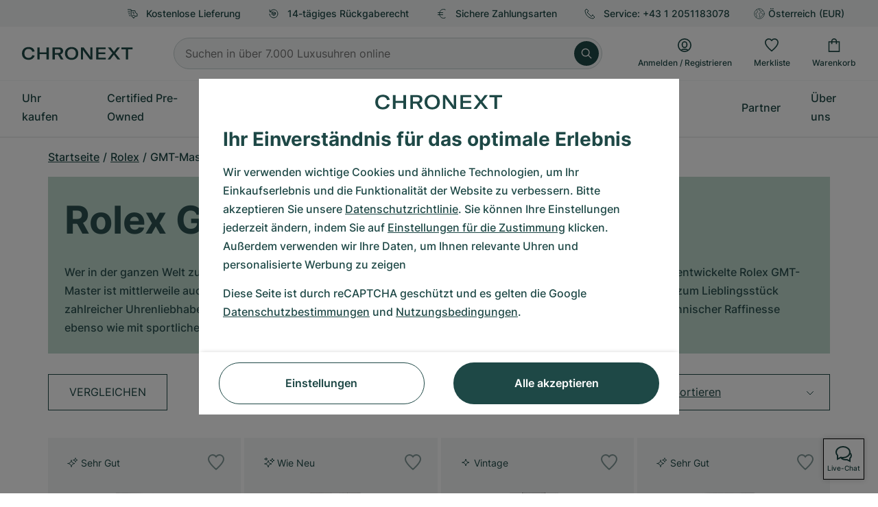

--- FILE ---
content_type: text/html; charset=utf-8
request_url: https://www.google.com/recaptcha/api2/anchor?ar=1&k=6Ld7pQIlAAAAAAC_QqVmqVPfQV13lTFJDRNVx4Ng&co=aHR0cHM6Ly93d3cuY2hyb25leHQuYXQ6NDQz&hl=de&v=N67nZn4AqZkNcbeMu4prBgzg&size=invisible&anchor-ms=20000&execute-ms=30000&cb=k0xtlsmklrqa
body_size: 48901
content:
<!DOCTYPE HTML><html dir="ltr" lang="de"><head><meta http-equiv="Content-Type" content="text/html; charset=UTF-8">
<meta http-equiv="X-UA-Compatible" content="IE=edge">
<title>reCAPTCHA</title>
<style type="text/css">
/* cyrillic-ext */
@font-face {
  font-family: 'Roboto';
  font-style: normal;
  font-weight: 400;
  font-stretch: 100%;
  src: url(//fonts.gstatic.com/s/roboto/v48/KFO7CnqEu92Fr1ME7kSn66aGLdTylUAMa3GUBHMdazTgWw.woff2) format('woff2');
  unicode-range: U+0460-052F, U+1C80-1C8A, U+20B4, U+2DE0-2DFF, U+A640-A69F, U+FE2E-FE2F;
}
/* cyrillic */
@font-face {
  font-family: 'Roboto';
  font-style: normal;
  font-weight: 400;
  font-stretch: 100%;
  src: url(//fonts.gstatic.com/s/roboto/v48/KFO7CnqEu92Fr1ME7kSn66aGLdTylUAMa3iUBHMdazTgWw.woff2) format('woff2');
  unicode-range: U+0301, U+0400-045F, U+0490-0491, U+04B0-04B1, U+2116;
}
/* greek-ext */
@font-face {
  font-family: 'Roboto';
  font-style: normal;
  font-weight: 400;
  font-stretch: 100%;
  src: url(//fonts.gstatic.com/s/roboto/v48/KFO7CnqEu92Fr1ME7kSn66aGLdTylUAMa3CUBHMdazTgWw.woff2) format('woff2');
  unicode-range: U+1F00-1FFF;
}
/* greek */
@font-face {
  font-family: 'Roboto';
  font-style: normal;
  font-weight: 400;
  font-stretch: 100%;
  src: url(//fonts.gstatic.com/s/roboto/v48/KFO7CnqEu92Fr1ME7kSn66aGLdTylUAMa3-UBHMdazTgWw.woff2) format('woff2');
  unicode-range: U+0370-0377, U+037A-037F, U+0384-038A, U+038C, U+038E-03A1, U+03A3-03FF;
}
/* math */
@font-face {
  font-family: 'Roboto';
  font-style: normal;
  font-weight: 400;
  font-stretch: 100%;
  src: url(//fonts.gstatic.com/s/roboto/v48/KFO7CnqEu92Fr1ME7kSn66aGLdTylUAMawCUBHMdazTgWw.woff2) format('woff2');
  unicode-range: U+0302-0303, U+0305, U+0307-0308, U+0310, U+0312, U+0315, U+031A, U+0326-0327, U+032C, U+032F-0330, U+0332-0333, U+0338, U+033A, U+0346, U+034D, U+0391-03A1, U+03A3-03A9, U+03B1-03C9, U+03D1, U+03D5-03D6, U+03F0-03F1, U+03F4-03F5, U+2016-2017, U+2034-2038, U+203C, U+2040, U+2043, U+2047, U+2050, U+2057, U+205F, U+2070-2071, U+2074-208E, U+2090-209C, U+20D0-20DC, U+20E1, U+20E5-20EF, U+2100-2112, U+2114-2115, U+2117-2121, U+2123-214F, U+2190, U+2192, U+2194-21AE, U+21B0-21E5, U+21F1-21F2, U+21F4-2211, U+2213-2214, U+2216-22FF, U+2308-230B, U+2310, U+2319, U+231C-2321, U+2336-237A, U+237C, U+2395, U+239B-23B7, U+23D0, U+23DC-23E1, U+2474-2475, U+25AF, U+25B3, U+25B7, U+25BD, U+25C1, U+25CA, U+25CC, U+25FB, U+266D-266F, U+27C0-27FF, U+2900-2AFF, U+2B0E-2B11, U+2B30-2B4C, U+2BFE, U+3030, U+FF5B, U+FF5D, U+1D400-1D7FF, U+1EE00-1EEFF;
}
/* symbols */
@font-face {
  font-family: 'Roboto';
  font-style: normal;
  font-weight: 400;
  font-stretch: 100%;
  src: url(//fonts.gstatic.com/s/roboto/v48/KFO7CnqEu92Fr1ME7kSn66aGLdTylUAMaxKUBHMdazTgWw.woff2) format('woff2');
  unicode-range: U+0001-000C, U+000E-001F, U+007F-009F, U+20DD-20E0, U+20E2-20E4, U+2150-218F, U+2190, U+2192, U+2194-2199, U+21AF, U+21E6-21F0, U+21F3, U+2218-2219, U+2299, U+22C4-22C6, U+2300-243F, U+2440-244A, U+2460-24FF, U+25A0-27BF, U+2800-28FF, U+2921-2922, U+2981, U+29BF, U+29EB, U+2B00-2BFF, U+4DC0-4DFF, U+FFF9-FFFB, U+10140-1018E, U+10190-1019C, U+101A0, U+101D0-101FD, U+102E0-102FB, U+10E60-10E7E, U+1D2C0-1D2D3, U+1D2E0-1D37F, U+1F000-1F0FF, U+1F100-1F1AD, U+1F1E6-1F1FF, U+1F30D-1F30F, U+1F315, U+1F31C, U+1F31E, U+1F320-1F32C, U+1F336, U+1F378, U+1F37D, U+1F382, U+1F393-1F39F, U+1F3A7-1F3A8, U+1F3AC-1F3AF, U+1F3C2, U+1F3C4-1F3C6, U+1F3CA-1F3CE, U+1F3D4-1F3E0, U+1F3ED, U+1F3F1-1F3F3, U+1F3F5-1F3F7, U+1F408, U+1F415, U+1F41F, U+1F426, U+1F43F, U+1F441-1F442, U+1F444, U+1F446-1F449, U+1F44C-1F44E, U+1F453, U+1F46A, U+1F47D, U+1F4A3, U+1F4B0, U+1F4B3, U+1F4B9, U+1F4BB, U+1F4BF, U+1F4C8-1F4CB, U+1F4D6, U+1F4DA, U+1F4DF, U+1F4E3-1F4E6, U+1F4EA-1F4ED, U+1F4F7, U+1F4F9-1F4FB, U+1F4FD-1F4FE, U+1F503, U+1F507-1F50B, U+1F50D, U+1F512-1F513, U+1F53E-1F54A, U+1F54F-1F5FA, U+1F610, U+1F650-1F67F, U+1F687, U+1F68D, U+1F691, U+1F694, U+1F698, U+1F6AD, U+1F6B2, U+1F6B9-1F6BA, U+1F6BC, U+1F6C6-1F6CF, U+1F6D3-1F6D7, U+1F6E0-1F6EA, U+1F6F0-1F6F3, U+1F6F7-1F6FC, U+1F700-1F7FF, U+1F800-1F80B, U+1F810-1F847, U+1F850-1F859, U+1F860-1F887, U+1F890-1F8AD, U+1F8B0-1F8BB, U+1F8C0-1F8C1, U+1F900-1F90B, U+1F93B, U+1F946, U+1F984, U+1F996, U+1F9E9, U+1FA00-1FA6F, U+1FA70-1FA7C, U+1FA80-1FA89, U+1FA8F-1FAC6, U+1FACE-1FADC, U+1FADF-1FAE9, U+1FAF0-1FAF8, U+1FB00-1FBFF;
}
/* vietnamese */
@font-face {
  font-family: 'Roboto';
  font-style: normal;
  font-weight: 400;
  font-stretch: 100%;
  src: url(//fonts.gstatic.com/s/roboto/v48/KFO7CnqEu92Fr1ME7kSn66aGLdTylUAMa3OUBHMdazTgWw.woff2) format('woff2');
  unicode-range: U+0102-0103, U+0110-0111, U+0128-0129, U+0168-0169, U+01A0-01A1, U+01AF-01B0, U+0300-0301, U+0303-0304, U+0308-0309, U+0323, U+0329, U+1EA0-1EF9, U+20AB;
}
/* latin-ext */
@font-face {
  font-family: 'Roboto';
  font-style: normal;
  font-weight: 400;
  font-stretch: 100%;
  src: url(//fonts.gstatic.com/s/roboto/v48/KFO7CnqEu92Fr1ME7kSn66aGLdTylUAMa3KUBHMdazTgWw.woff2) format('woff2');
  unicode-range: U+0100-02BA, U+02BD-02C5, U+02C7-02CC, U+02CE-02D7, U+02DD-02FF, U+0304, U+0308, U+0329, U+1D00-1DBF, U+1E00-1E9F, U+1EF2-1EFF, U+2020, U+20A0-20AB, U+20AD-20C0, U+2113, U+2C60-2C7F, U+A720-A7FF;
}
/* latin */
@font-face {
  font-family: 'Roboto';
  font-style: normal;
  font-weight: 400;
  font-stretch: 100%;
  src: url(//fonts.gstatic.com/s/roboto/v48/KFO7CnqEu92Fr1ME7kSn66aGLdTylUAMa3yUBHMdazQ.woff2) format('woff2');
  unicode-range: U+0000-00FF, U+0131, U+0152-0153, U+02BB-02BC, U+02C6, U+02DA, U+02DC, U+0304, U+0308, U+0329, U+2000-206F, U+20AC, U+2122, U+2191, U+2193, U+2212, U+2215, U+FEFF, U+FFFD;
}
/* cyrillic-ext */
@font-face {
  font-family: 'Roboto';
  font-style: normal;
  font-weight: 500;
  font-stretch: 100%;
  src: url(//fonts.gstatic.com/s/roboto/v48/KFO7CnqEu92Fr1ME7kSn66aGLdTylUAMa3GUBHMdazTgWw.woff2) format('woff2');
  unicode-range: U+0460-052F, U+1C80-1C8A, U+20B4, U+2DE0-2DFF, U+A640-A69F, U+FE2E-FE2F;
}
/* cyrillic */
@font-face {
  font-family: 'Roboto';
  font-style: normal;
  font-weight: 500;
  font-stretch: 100%;
  src: url(//fonts.gstatic.com/s/roboto/v48/KFO7CnqEu92Fr1ME7kSn66aGLdTylUAMa3iUBHMdazTgWw.woff2) format('woff2');
  unicode-range: U+0301, U+0400-045F, U+0490-0491, U+04B0-04B1, U+2116;
}
/* greek-ext */
@font-face {
  font-family: 'Roboto';
  font-style: normal;
  font-weight: 500;
  font-stretch: 100%;
  src: url(//fonts.gstatic.com/s/roboto/v48/KFO7CnqEu92Fr1ME7kSn66aGLdTylUAMa3CUBHMdazTgWw.woff2) format('woff2');
  unicode-range: U+1F00-1FFF;
}
/* greek */
@font-face {
  font-family: 'Roboto';
  font-style: normal;
  font-weight: 500;
  font-stretch: 100%;
  src: url(//fonts.gstatic.com/s/roboto/v48/KFO7CnqEu92Fr1ME7kSn66aGLdTylUAMa3-UBHMdazTgWw.woff2) format('woff2');
  unicode-range: U+0370-0377, U+037A-037F, U+0384-038A, U+038C, U+038E-03A1, U+03A3-03FF;
}
/* math */
@font-face {
  font-family: 'Roboto';
  font-style: normal;
  font-weight: 500;
  font-stretch: 100%;
  src: url(//fonts.gstatic.com/s/roboto/v48/KFO7CnqEu92Fr1ME7kSn66aGLdTylUAMawCUBHMdazTgWw.woff2) format('woff2');
  unicode-range: U+0302-0303, U+0305, U+0307-0308, U+0310, U+0312, U+0315, U+031A, U+0326-0327, U+032C, U+032F-0330, U+0332-0333, U+0338, U+033A, U+0346, U+034D, U+0391-03A1, U+03A3-03A9, U+03B1-03C9, U+03D1, U+03D5-03D6, U+03F0-03F1, U+03F4-03F5, U+2016-2017, U+2034-2038, U+203C, U+2040, U+2043, U+2047, U+2050, U+2057, U+205F, U+2070-2071, U+2074-208E, U+2090-209C, U+20D0-20DC, U+20E1, U+20E5-20EF, U+2100-2112, U+2114-2115, U+2117-2121, U+2123-214F, U+2190, U+2192, U+2194-21AE, U+21B0-21E5, U+21F1-21F2, U+21F4-2211, U+2213-2214, U+2216-22FF, U+2308-230B, U+2310, U+2319, U+231C-2321, U+2336-237A, U+237C, U+2395, U+239B-23B7, U+23D0, U+23DC-23E1, U+2474-2475, U+25AF, U+25B3, U+25B7, U+25BD, U+25C1, U+25CA, U+25CC, U+25FB, U+266D-266F, U+27C0-27FF, U+2900-2AFF, U+2B0E-2B11, U+2B30-2B4C, U+2BFE, U+3030, U+FF5B, U+FF5D, U+1D400-1D7FF, U+1EE00-1EEFF;
}
/* symbols */
@font-face {
  font-family: 'Roboto';
  font-style: normal;
  font-weight: 500;
  font-stretch: 100%;
  src: url(//fonts.gstatic.com/s/roboto/v48/KFO7CnqEu92Fr1ME7kSn66aGLdTylUAMaxKUBHMdazTgWw.woff2) format('woff2');
  unicode-range: U+0001-000C, U+000E-001F, U+007F-009F, U+20DD-20E0, U+20E2-20E4, U+2150-218F, U+2190, U+2192, U+2194-2199, U+21AF, U+21E6-21F0, U+21F3, U+2218-2219, U+2299, U+22C4-22C6, U+2300-243F, U+2440-244A, U+2460-24FF, U+25A0-27BF, U+2800-28FF, U+2921-2922, U+2981, U+29BF, U+29EB, U+2B00-2BFF, U+4DC0-4DFF, U+FFF9-FFFB, U+10140-1018E, U+10190-1019C, U+101A0, U+101D0-101FD, U+102E0-102FB, U+10E60-10E7E, U+1D2C0-1D2D3, U+1D2E0-1D37F, U+1F000-1F0FF, U+1F100-1F1AD, U+1F1E6-1F1FF, U+1F30D-1F30F, U+1F315, U+1F31C, U+1F31E, U+1F320-1F32C, U+1F336, U+1F378, U+1F37D, U+1F382, U+1F393-1F39F, U+1F3A7-1F3A8, U+1F3AC-1F3AF, U+1F3C2, U+1F3C4-1F3C6, U+1F3CA-1F3CE, U+1F3D4-1F3E0, U+1F3ED, U+1F3F1-1F3F3, U+1F3F5-1F3F7, U+1F408, U+1F415, U+1F41F, U+1F426, U+1F43F, U+1F441-1F442, U+1F444, U+1F446-1F449, U+1F44C-1F44E, U+1F453, U+1F46A, U+1F47D, U+1F4A3, U+1F4B0, U+1F4B3, U+1F4B9, U+1F4BB, U+1F4BF, U+1F4C8-1F4CB, U+1F4D6, U+1F4DA, U+1F4DF, U+1F4E3-1F4E6, U+1F4EA-1F4ED, U+1F4F7, U+1F4F9-1F4FB, U+1F4FD-1F4FE, U+1F503, U+1F507-1F50B, U+1F50D, U+1F512-1F513, U+1F53E-1F54A, U+1F54F-1F5FA, U+1F610, U+1F650-1F67F, U+1F687, U+1F68D, U+1F691, U+1F694, U+1F698, U+1F6AD, U+1F6B2, U+1F6B9-1F6BA, U+1F6BC, U+1F6C6-1F6CF, U+1F6D3-1F6D7, U+1F6E0-1F6EA, U+1F6F0-1F6F3, U+1F6F7-1F6FC, U+1F700-1F7FF, U+1F800-1F80B, U+1F810-1F847, U+1F850-1F859, U+1F860-1F887, U+1F890-1F8AD, U+1F8B0-1F8BB, U+1F8C0-1F8C1, U+1F900-1F90B, U+1F93B, U+1F946, U+1F984, U+1F996, U+1F9E9, U+1FA00-1FA6F, U+1FA70-1FA7C, U+1FA80-1FA89, U+1FA8F-1FAC6, U+1FACE-1FADC, U+1FADF-1FAE9, U+1FAF0-1FAF8, U+1FB00-1FBFF;
}
/* vietnamese */
@font-face {
  font-family: 'Roboto';
  font-style: normal;
  font-weight: 500;
  font-stretch: 100%;
  src: url(//fonts.gstatic.com/s/roboto/v48/KFO7CnqEu92Fr1ME7kSn66aGLdTylUAMa3OUBHMdazTgWw.woff2) format('woff2');
  unicode-range: U+0102-0103, U+0110-0111, U+0128-0129, U+0168-0169, U+01A0-01A1, U+01AF-01B0, U+0300-0301, U+0303-0304, U+0308-0309, U+0323, U+0329, U+1EA0-1EF9, U+20AB;
}
/* latin-ext */
@font-face {
  font-family: 'Roboto';
  font-style: normal;
  font-weight: 500;
  font-stretch: 100%;
  src: url(//fonts.gstatic.com/s/roboto/v48/KFO7CnqEu92Fr1ME7kSn66aGLdTylUAMa3KUBHMdazTgWw.woff2) format('woff2');
  unicode-range: U+0100-02BA, U+02BD-02C5, U+02C7-02CC, U+02CE-02D7, U+02DD-02FF, U+0304, U+0308, U+0329, U+1D00-1DBF, U+1E00-1E9F, U+1EF2-1EFF, U+2020, U+20A0-20AB, U+20AD-20C0, U+2113, U+2C60-2C7F, U+A720-A7FF;
}
/* latin */
@font-face {
  font-family: 'Roboto';
  font-style: normal;
  font-weight: 500;
  font-stretch: 100%;
  src: url(//fonts.gstatic.com/s/roboto/v48/KFO7CnqEu92Fr1ME7kSn66aGLdTylUAMa3yUBHMdazQ.woff2) format('woff2');
  unicode-range: U+0000-00FF, U+0131, U+0152-0153, U+02BB-02BC, U+02C6, U+02DA, U+02DC, U+0304, U+0308, U+0329, U+2000-206F, U+20AC, U+2122, U+2191, U+2193, U+2212, U+2215, U+FEFF, U+FFFD;
}
/* cyrillic-ext */
@font-face {
  font-family: 'Roboto';
  font-style: normal;
  font-weight: 900;
  font-stretch: 100%;
  src: url(//fonts.gstatic.com/s/roboto/v48/KFO7CnqEu92Fr1ME7kSn66aGLdTylUAMa3GUBHMdazTgWw.woff2) format('woff2');
  unicode-range: U+0460-052F, U+1C80-1C8A, U+20B4, U+2DE0-2DFF, U+A640-A69F, U+FE2E-FE2F;
}
/* cyrillic */
@font-face {
  font-family: 'Roboto';
  font-style: normal;
  font-weight: 900;
  font-stretch: 100%;
  src: url(//fonts.gstatic.com/s/roboto/v48/KFO7CnqEu92Fr1ME7kSn66aGLdTylUAMa3iUBHMdazTgWw.woff2) format('woff2');
  unicode-range: U+0301, U+0400-045F, U+0490-0491, U+04B0-04B1, U+2116;
}
/* greek-ext */
@font-face {
  font-family: 'Roboto';
  font-style: normal;
  font-weight: 900;
  font-stretch: 100%;
  src: url(//fonts.gstatic.com/s/roboto/v48/KFO7CnqEu92Fr1ME7kSn66aGLdTylUAMa3CUBHMdazTgWw.woff2) format('woff2');
  unicode-range: U+1F00-1FFF;
}
/* greek */
@font-face {
  font-family: 'Roboto';
  font-style: normal;
  font-weight: 900;
  font-stretch: 100%;
  src: url(//fonts.gstatic.com/s/roboto/v48/KFO7CnqEu92Fr1ME7kSn66aGLdTylUAMa3-UBHMdazTgWw.woff2) format('woff2');
  unicode-range: U+0370-0377, U+037A-037F, U+0384-038A, U+038C, U+038E-03A1, U+03A3-03FF;
}
/* math */
@font-face {
  font-family: 'Roboto';
  font-style: normal;
  font-weight: 900;
  font-stretch: 100%;
  src: url(//fonts.gstatic.com/s/roboto/v48/KFO7CnqEu92Fr1ME7kSn66aGLdTylUAMawCUBHMdazTgWw.woff2) format('woff2');
  unicode-range: U+0302-0303, U+0305, U+0307-0308, U+0310, U+0312, U+0315, U+031A, U+0326-0327, U+032C, U+032F-0330, U+0332-0333, U+0338, U+033A, U+0346, U+034D, U+0391-03A1, U+03A3-03A9, U+03B1-03C9, U+03D1, U+03D5-03D6, U+03F0-03F1, U+03F4-03F5, U+2016-2017, U+2034-2038, U+203C, U+2040, U+2043, U+2047, U+2050, U+2057, U+205F, U+2070-2071, U+2074-208E, U+2090-209C, U+20D0-20DC, U+20E1, U+20E5-20EF, U+2100-2112, U+2114-2115, U+2117-2121, U+2123-214F, U+2190, U+2192, U+2194-21AE, U+21B0-21E5, U+21F1-21F2, U+21F4-2211, U+2213-2214, U+2216-22FF, U+2308-230B, U+2310, U+2319, U+231C-2321, U+2336-237A, U+237C, U+2395, U+239B-23B7, U+23D0, U+23DC-23E1, U+2474-2475, U+25AF, U+25B3, U+25B7, U+25BD, U+25C1, U+25CA, U+25CC, U+25FB, U+266D-266F, U+27C0-27FF, U+2900-2AFF, U+2B0E-2B11, U+2B30-2B4C, U+2BFE, U+3030, U+FF5B, U+FF5D, U+1D400-1D7FF, U+1EE00-1EEFF;
}
/* symbols */
@font-face {
  font-family: 'Roboto';
  font-style: normal;
  font-weight: 900;
  font-stretch: 100%;
  src: url(//fonts.gstatic.com/s/roboto/v48/KFO7CnqEu92Fr1ME7kSn66aGLdTylUAMaxKUBHMdazTgWw.woff2) format('woff2');
  unicode-range: U+0001-000C, U+000E-001F, U+007F-009F, U+20DD-20E0, U+20E2-20E4, U+2150-218F, U+2190, U+2192, U+2194-2199, U+21AF, U+21E6-21F0, U+21F3, U+2218-2219, U+2299, U+22C4-22C6, U+2300-243F, U+2440-244A, U+2460-24FF, U+25A0-27BF, U+2800-28FF, U+2921-2922, U+2981, U+29BF, U+29EB, U+2B00-2BFF, U+4DC0-4DFF, U+FFF9-FFFB, U+10140-1018E, U+10190-1019C, U+101A0, U+101D0-101FD, U+102E0-102FB, U+10E60-10E7E, U+1D2C0-1D2D3, U+1D2E0-1D37F, U+1F000-1F0FF, U+1F100-1F1AD, U+1F1E6-1F1FF, U+1F30D-1F30F, U+1F315, U+1F31C, U+1F31E, U+1F320-1F32C, U+1F336, U+1F378, U+1F37D, U+1F382, U+1F393-1F39F, U+1F3A7-1F3A8, U+1F3AC-1F3AF, U+1F3C2, U+1F3C4-1F3C6, U+1F3CA-1F3CE, U+1F3D4-1F3E0, U+1F3ED, U+1F3F1-1F3F3, U+1F3F5-1F3F7, U+1F408, U+1F415, U+1F41F, U+1F426, U+1F43F, U+1F441-1F442, U+1F444, U+1F446-1F449, U+1F44C-1F44E, U+1F453, U+1F46A, U+1F47D, U+1F4A3, U+1F4B0, U+1F4B3, U+1F4B9, U+1F4BB, U+1F4BF, U+1F4C8-1F4CB, U+1F4D6, U+1F4DA, U+1F4DF, U+1F4E3-1F4E6, U+1F4EA-1F4ED, U+1F4F7, U+1F4F9-1F4FB, U+1F4FD-1F4FE, U+1F503, U+1F507-1F50B, U+1F50D, U+1F512-1F513, U+1F53E-1F54A, U+1F54F-1F5FA, U+1F610, U+1F650-1F67F, U+1F687, U+1F68D, U+1F691, U+1F694, U+1F698, U+1F6AD, U+1F6B2, U+1F6B9-1F6BA, U+1F6BC, U+1F6C6-1F6CF, U+1F6D3-1F6D7, U+1F6E0-1F6EA, U+1F6F0-1F6F3, U+1F6F7-1F6FC, U+1F700-1F7FF, U+1F800-1F80B, U+1F810-1F847, U+1F850-1F859, U+1F860-1F887, U+1F890-1F8AD, U+1F8B0-1F8BB, U+1F8C0-1F8C1, U+1F900-1F90B, U+1F93B, U+1F946, U+1F984, U+1F996, U+1F9E9, U+1FA00-1FA6F, U+1FA70-1FA7C, U+1FA80-1FA89, U+1FA8F-1FAC6, U+1FACE-1FADC, U+1FADF-1FAE9, U+1FAF0-1FAF8, U+1FB00-1FBFF;
}
/* vietnamese */
@font-face {
  font-family: 'Roboto';
  font-style: normal;
  font-weight: 900;
  font-stretch: 100%;
  src: url(//fonts.gstatic.com/s/roboto/v48/KFO7CnqEu92Fr1ME7kSn66aGLdTylUAMa3OUBHMdazTgWw.woff2) format('woff2');
  unicode-range: U+0102-0103, U+0110-0111, U+0128-0129, U+0168-0169, U+01A0-01A1, U+01AF-01B0, U+0300-0301, U+0303-0304, U+0308-0309, U+0323, U+0329, U+1EA0-1EF9, U+20AB;
}
/* latin-ext */
@font-face {
  font-family: 'Roboto';
  font-style: normal;
  font-weight: 900;
  font-stretch: 100%;
  src: url(//fonts.gstatic.com/s/roboto/v48/KFO7CnqEu92Fr1ME7kSn66aGLdTylUAMa3KUBHMdazTgWw.woff2) format('woff2');
  unicode-range: U+0100-02BA, U+02BD-02C5, U+02C7-02CC, U+02CE-02D7, U+02DD-02FF, U+0304, U+0308, U+0329, U+1D00-1DBF, U+1E00-1E9F, U+1EF2-1EFF, U+2020, U+20A0-20AB, U+20AD-20C0, U+2113, U+2C60-2C7F, U+A720-A7FF;
}
/* latin */
@font-face {
  font-family: 'Roboto';
  font-style: normal;
  font-weight: 900;
  font-stretch: 100%;
  src: url(//fonts.gstatic.com/s/roboto/v48/KFO7CnqEu92Fr1ME7kSn66aGLdTylUAMa3yUBHMdazQ.woff2) format('woff2');
  unicode-range: U+0000-00FF, U+0131, U+0152-0153, U+02BB-02BC, U+02C6, U+02DA, U+02DC, U+0304, U+0308, U+0329, U+2000-206F, U+20AC, U+2122, U+2191, U+2193, U+2212, U+2215, U+FEFF, U+FFFD;
}

</style>
<link rel="stylesheet" type="text/css" href="https://www.gstatic.com/recaptcha/releases/N67nZn4AqZkNcbeMu4prBgzg/styles__ltr.css">
<script nonce="tH__DkMYqSach3a7q6WCiA" type="text/javascript">window['__recaptcha_api'] = 'https://www.google.com/recaptcha/api2/';</script>
<script type="text/javascript" src="https://www.gstatic.com/recaptcha/releases/N67nZn4AqZkNcbeMu4prBgzg/recaptcha__de.js" nonce="tH__DkMYqSach3a7q6WCiA">
      
    </script></head>
<body><div id="rc-anchor-alert" class="rc-anchor-alert"></div>
<input type="hidden" id="recaptcha-token" value="[base64]">
<script type="text/javascript" nonce="tH__DkMYqSach3a7q6WCiA">
      recaptcha.anchor.Main.init("[\x22ainput\x22,[\x22bgdata\x22,\x22\x22,\[base64]/[base64]/MjU1Ong/[base64]/[base64]/[base64]/[base64]/[base64]/[base64]/[base64]/[base64]/[base64]/[base64]/[base64]/[base64]/[base64]/[base64]/[base64]\\u003d\x22,\[base64]\\u003d\x22,\[base64]/[base64]/DsyTDicKnw4kUwq1+PsO3JMOHT0fDiMKBwrjDlGAISg4Uw5MTeMKcw5HCg8OSUU5cw6Jmc8O5WW7DpcK/wrBHAMOAWnDCnMK3L8KxNnIJZ8KNNgcyKigZwqHDq8O7HcO+wrp/Ti7Cv0LCsMKSRyU0wqg/J8OQAwvDjMKafxlkw6LDtMODBWdbLcKQwrZ+JCxWL8KvQXrCjFrDtx5XCmPDigwRw6dZwolpDzYmXHDDpsOXwqZsQsOOOyFjAcKaXEhpw7MuwrPDpjp6cEDDlibDq8KoGsKNwpPChUZLTcOpwoh3WsKrGgPDsV5NG0IgKnrChMOtw4DDnMKuwr/DocOsccKxUG8xw5LDhU5hwrppZMKVTm3CpsKcwrrCv8O5w6TDmcOjCcK/KsOSw6PCsQHClMK9w595e29EwqjCkMOvWMO/YsKxNMKZwqUaOGsYZippSGHDliTCgnDCjcKuw6nCrEPDt8OXZ8KhUsOcExwuwrs3NHo5wqs4wpvClMOdwrJYRHnDk8OMwrDCt2/[base64]/wqDChcKlBcK/[base64]/PljCuGceA8OTOnfDiMOmXcKpRhs5c1DCr8OkWH5iwqzCtxHClMOgfh7DrcKeUmtqw5QDwqAYw75Xw7xqTsOPEkDDiMKAZMODLkhKwpDDjyrCgcOjw4tCw40EZMOSwrBIw6EUwobDp8OpwrMeTGBvw5XDjsK7WMK/ZRTDmBN5wrjCpcKIwrUCSC4nw4bDqsOSXRZAwoXDocK4QcOYw7rDl1lYakDDucOxdcKow4HDmAHChMOdwprCtsOJFxggNcKawpEEw5nCvcKgwo3DuD3DvsKSwpgJWMOmw7BQPsKRwrtkD8KEJ8K7w7RUGsKTFcOuwqDDjV8/w4F9wq8EwoA4MMO9w79iw6Y3w4tJwpXCosOjwpt0LXfDvcKXw4whWMKIw60/[base64]/DmcONM8KzGCUlK8OjbMKhHBHDuUDDqH53ScKrw5TDrcKjw4rDoh7DsMOWw7DDqmrCpip1w5IRw7sZwqViw5jDs8KGw6PDscOxwr8JbBh/ClDCssOIwqojacKnZU0yw5cNw5LDvcKrwqM8w5t2wqbCoMOHw7DCucOfw7MdLH/DtmjChUBrw5IFwr9qwpfCnhsHwo0tFMKpDMO8wrzCqFBjWsOgEMOWwoFGw65Rw7g2w4TCoUUOwoFEHBp5BcOEZMOgwoPDiTo6XsOdHk9wOWh9TR5/w47DoMK1wrNyw6NQDhEAWMKnw4NPw7UOwqDCoANVw5jDsWcBwobCgGsqGRNrfUBlSgJkw4cwb8KJScKEMTDDjwLDgsKKwqA+dB/Dokdrwq/CrMKtwrLDlcKAwoLDv8ODw6Zdw7jCmSnDgMKucMOrwpBNw4lew6RILcOZT2/DqBF3w7LDscOITnvChxtZwrMfPsKkw5vDphTCh8K6QjzDiMKrW3HDoMOuZgrChx/DtGAjTsK9w6I9w5/Dsy3CrcKXw7zDu8KeNsO1wrZqwpjCsMOKwph6w4HCpsKrNsO7w7kURcOEUw5kw5HCs8KPwoIVMlXDpWjCqQEEVCBZw4PCtcOvwpjCvsKcBcKQw7/DqlVlLcKEwrpMwrrCrMKMIznCvsKBw5bCrwtfwrTCtEduw5wweMKnwrsrW8KZE8KkDsOpf8ORw4nDiUTDr8ODaDMWPFrCrcKedsKsTUgnGUMHwpNww7UyL8Ovw5EPahRgNMOJQMONw6jDlRjCkcKDw7/Cv1jDomjDpcOMG8OSwoQQf8KAZsKcUTzDs8Ohwp/Do2l7wqLDlcKHWiXDmMK4wpDCvRrDu8Ktb01iwpBcGMOYw5Ixw4XDg2XDoTciIcO6wqUtJsK1am7CqQhhw4LCi8OWPcKFwoHCoHTDhMKsASjCs3rDt8OhAsKdRMKjwo/[base64]/Di3vCicO/UMOyF0PDisOYBcKxKcO4w7oqw59Ew4gsbE7CilXCqwjClsOLDk9yKSbCt2AHwrY4QhvCjsKnago0asKCw4g0wq7DikbDuMKbw6BMw5zDlsKuwqJjE8Ofwqlgw6vCp8OrcU/DjhnDkMOvw648VBPCjsOOOAzChMO+T8Kce3lJa8KmwrHDksK3EX3DlMOAwosIWFjCqMONDS7CvsKVWwPDo8K/wqZ0wpLDhkTDvxFzw405CcOKwqpnw6JEcMOuX0MObGw9UMODQF0fccO1w7IMVybDg0/CpQBbUDEvw4bCt8KoEMKUw75gPcKcwqktUA3ClFXCnltQwrBOw4nClRzCmcKRw4PDhAzDokDDqj5FI8OuL8KnwoknEmTDv8KuKcKFwr7CljYmwpLDosKPUxN8wpQZX8KJw6Vzw5vCpzzDqU3CnHnDqQ5iw4RnLErCsEzDrsOpw4hkcW/[base64]/[base64]/DjGXDlA3Cq8OKw7bCkTQEMcOtwrkjCsKOXSPCrUjCisKFwpYgwqjDuGjDucKKSGsQw53DmcOmYMKSEcOhwoXDtxTCnEYQe1/[base64]/[base64]/Q8Omwp3CsGZRw7jDuT/DjMKLMsKTw4RKGVEpAitDwp1Oa1HDo8KnJMK1b8OdQsO3wrrDicOtK15xIkLCkMOuVSzDmX/DnVMTw5paW8OVwpd3w6zCjXhXw6HDqcK4wqB3P8K0wqPDgHTCp8K+wqVXOA5WwrbCqcOmw6DDqR4Hf184D3zCt8KOwqfCjMOswr13wqEzwp/Co8Kaw6J0bhzCtFvDnUZpfW3DgcKdOsKcNUxaw4/DjgweaDDCtMKUwoMeJcOddRdjE05VwpRMwozCvsOEw4fDiAIEw5DDtcOSwpjClRAvYgFNwrbCj0l+wq8LPcKSccOAWR9Yw5LDoMO6DSpDSVvCrMKBWFPCg8KbTW41ZxNxw4JVcwbDm8K3UMKkwplVwp7DjsKneUTCjHFYVHBgLsKPwr/DtGbCmsKSw5kleWNWwq1RPcKQaMOJwqtvHnAVS8Kvwqc+WFciJynDmyHDu8OxEcOKw4Q+w5JNZ8OVwpoZB8OXwr4qOi/[base64]/Cv8KIwpvClMKfw6nDhMOOwr3CncKawqfCp8OVbsOuUQnDgk7CqsOAYMOEwrJedRNhSgnDphdhRk3DkW4Qw7sePnR3DsOewofCpMOvw63CvErDlyHCinN7H8OTeMOgw5piIEbDmUt9w4YpwqDDqBU3woDChS/DjiI8YzPDsw3DqDx1w5AVPsKqN8OUfmfDssKRw4LCuMOdwprCksOUKcK5OcO8w4dbwoPDtsOGwowawrXCtsKXCCTCoBYwwpbDtA/CtGXCp8KrwqduwpfCvGnCpB5FK8Kww5LCmMOQBwfCkcOFwp4pw7TCkjHCpcOQd8OVwojCmMKswr0NRsOWOsO0w4/[base64]/DrD49GWrCkcOSwo14GXocR8OJw6rCvsOjEFkVwozCs8O7w4zCqcKrwogTGMOxesOewo0Lw5TDhCZzVwZVA8ODYlHCqMOZXiZqwqnCtMKiw5dcAyHCrjrCo8OqP8K2bSbDjAxEw4dzCkHClMKJbsOIBh9fasOGT2ltwo1vw7zCjMOIEE/[base64]/DllfCnsKjJjI1w4cqPwzCtQAuwqDCmcONX8K+QcO3ccObw6PDisOvwpdHwoJ6UgHDnGlFTXxXw4RjVcK7wooJwqzDiBEyD8OoEi1sdcOZwrDDiCFvwpNWNg3DrjLCu1LCr2bDt8KWdsKjw7N9EiVyw7t7w65/wpROYGzCicOSbg7DrT5qTsK3w4HCoCR5ZizDvDrCvsORw7QbwqlfchZwJMK+wr5Fw6Iww4lbXz4wTsOFwrh/w6/DvcO2DcOefENXVcOsMD1NcnTDrcKLIcOXPcOJRMKiw4zClcOPw4w2w50gw6DCqm1eNW5XwofDtMKHwoxMw6EDUXsyw5XDmBrDkMOwOx3DnMOLw7fDpx7Cm3jChMKpKMO7GMOJZ8KswqZrwpJ/PHXCosOfUsOZESd0RMKdIcKrwr/Cs8Osw5wcQWHCg8OlwpM0XsKPw67DuU/DmhJ1wronw40kwrXCg2ZAw7rCr1vDn8OZTWsnGlEiw6PDqG82w55lOTk1QgZBwq9pw6TCoB/DuC7CilR7wqAPwqs5w6BzesKkaWnDh0fDmcKYwpJVCGtxwqLChhoAd8OOTMKICMO0FkABMsKQByhJwp4qwrZPe8KcwqPDnsKQHcKiw7XDul1cDH3Cp0XDr8KnQ2/[base64]/Dm2jCg8KTw4vDpsKTcsK3w7PDgTw9FMOLw418HFY5woXDhwjCpykbVB7ChAvCt3F/KsOJJ04ywrU3w7tdwovCoz3Dl0jCu8OEeV5iQsOdeCHDpkonBgxtworDjsOWdDVkcsO/HsKxw6Inw6TDkMOfw6BAHHEULXpNDsKORcKIQcOjLR/DlVbDqk/Cqxl+Hy89wp9cBnbDjGUJMsKhwp8MdMKKw65IwqlMw6LCkcKfwpLDmiPDr2/Cvykxw451wrjDhcOAw6jCvQErwojDnm/CucKOw4ovw4jCqhHCvksbY18LOAjDn8KawrROwr/DuTbDpsOIwpAywpDCicKxH8OEC8KmD2fClmw8wrTDsMKiwpPCmMOtPsOIezoBwqdjA0fDicO3wpFfw4PDhHzDt1XCl8OxVsK5w4Ynw7B4QGbChGrDqTBLXTLCsU/DuMK7PxrCgl5aw6bCm8OWw7bCumliw4ZpKFfDhQFbw4jDgcOnAsOvRBkLXmTCqR/CssO7woPDssO0w5fDmMOAwog+w4XCkcOhQDAFwpIew6TCmS/Dk8K5wpMhY8OVwr5rEMOrw5YLw4wLPQbDqMKSK8OCbMO2w6bDm8OVwqFwUkd6w63Dv3xiTWbCg8OfNQx0wq3DgcKiwo5BSsOyF0JHBMK5B8O8wqfCl8KyAMKWw5/Dp8KZR8K1EcOaagZYw6A0ZiUfRcKSPlt1VT/[base64]/[base64]/DgXPDqsOSQjrDhFXCr8OwfMK6w6ouI8KYD0bDssKmw7PDpEDDnEfDoUs6woTCrxjDs8O3RMKIYgNmQm/[base64]/Di8OxIxXCtcKzaS/Cn0XCgsOYwqvDo8KMwqzDmsKbTjHDlsOzYAkHfcOHwoTDuWM3aU9QYsKtEMOnMWfCrSfCvsOZRHnCnMKUHcO9XcKiwqJkG8OZf8KeJhVCSMK0w7VLX1HDrMOyUsOMMMO7SjbCh8Oww5vCo8O8dnvDpQFmw6QKw6/DtMKow6ZbwqZiw4PCq8ORw6IOw4oEw6I9w4DCvcKCwpvDvwTCr8OpASTCvWvCkBjCuT3CmMOdS8O9H8OKwpfDqMKwYwTCjcODw785TFzCisO6OMKaFcOEP8OxYFLCrT7DtgXDuzAcPEhFfGMmw7sKw4LCgTnDgsKtSW8DExrDs8K8w5YPw59/bwrCucOywp/[base64]/[base64]/w6vCuMOdwogxMsKHVRXCrcKuwoTDq3EjD8OBBHfDtyfCo8KvBEcwwoVYA8OVw4rCtldVVSx4wpLCjBLDgsKIw4jCoCrCn8ObIRDDpGEVw65Zw7zCjBTDq8OcwoTCncKTaVoKA8O/[base64]/KMK8w5PDqcK9P8Odw6w3YsOVworCmGLDjDBgHlJNCsOXw7QQw4RoRkkdw5PDtRLDjMOFIsOeQDbCkcKgw5k8w6I5Q8OkPlnDsFrCssOiwo9/RcK/SCcLw4bCqMOvw5tGw7jDpsKnUcOIKxVKwoFIL2sAwq1ZwrvCnCvDiCrCgcK2w7fDusK8VC3DgsK6fGNRw57CiBMhwocfbwNBw6TDnsOkwq7DvcKRcsKSwp7CgcOgGsOHacO3W8O/woUjV8ODDcKJN8OcNk3ClkrCpEbCsMKLPTTCgMKZVU7DucOZDsKQb8K8JsO5wrrDoDrDqMOywqU/PsKFfsO4N0U8eMOJw7nCnMK4w7g/wq3Drz/CvMODBXTDl8KAWQBpwqbDrcObw7k8wrjDgRXCgsOpw4l+wrfCi8K+GcKlw5kfaGAKG0DDg8KqGMKXwrvCj2/Ch8KkwqvCuMKlwpzDmzMAKCHDj1XCvG9bH05Rw7EecMKfSl8Pw7HDuw7DsmrDmMKJQsKVwpQGc8OnwpHChlrDrQYQw5bCnMOiYWMVw4/CtB40JMKxAE/DkMOiJsOAwpk3w5MLwoQqw7zDgxTCuMKRwr4Lw6vCicK/w6lVZDnChXnDucO2w4RXw5XCoGbCh8O1wq/Cpy51d8KUw5tbw7pJw7Z2Q0PCpGZ1cyLCt8OYwr3DuzZtwo45w74cwoPChcO/[base64]/w65Tw6R1w6x0w6bCs8KEAcO9wqPDrgtCw7xpwozCmiN3w4hYw4/DrsKqAQrDggZtCMKAwoV/w65KwrzDsFnDosKww5MUMHtUwpAFw75+wqkMAGU+woHCt8K3H8OXw6nCplAfwpkdczp0w6TCucKww48Vw5PDtR8Tw43Drg5cbMOFUMOyw4PCkmNswp3DsDkzDkbCuTdQwoNGw7TDtkx4wroIaT/DlcKpw5vDp1LDrsKcwoceRsOgaMKJSE49wqLCo3DCssKTVWNDeB8dXA7Cu1wob1oEw68ZSkE3QcKNw64NwrLCg8KPw77DoMOMXhExwrHDgcO9V2dgw7HDkXpMKsKVBn1iYBLDsMOaw5PCqsODUsOVBV8uwrp8UwDCmsOuB1XCjsO/Q8KobU7DjcKlEzEpAsOXWDLCvcOmbMK9wpzCphsNwo3Cnld4PsO/DMK+HB0dw6/Djhp3wqoANDYaCFQ0S8KCUEwVw4wzw4rCvy07ZxLCtWbCjcK1JwQGw5FCwpt9LsKxPHZnw5PDu8Kxw78aw7nDv1PDhsOVCDo4aTQ3wpAbesKmw4LDvhs/[base64]/DsMK/wqrDhsOqwrrDjVzDp8Knw4PCnUJcAnIgYBJWOMKGFUkQaydjBCvCpz/Drllxw4XDo1Q4GMOSw7wdw7rCgwDDninDhcK+wq5DARE0DsO4dwHDhMOxWQTDkMO1w6wTwrhxOsKrw7ZmQsKsbjhJasOwwrfDjmF4w5nCjTjDmU3CjGPCncO8wo5hw6fCjAXDo3dhw44jwo7DisOqwrAoRm7DicKYVxRyQ1NmwpxXJVLClcOjdMKfKCVowrF/w7tGJsKVR8O3w5XDksKkw4/[base64]/KcOgwpQvbcOIwos0TjV6wpsoRmtbwqsGD8OLwp/DsTzDq8K+wrvChzrCkwjCr8OsIcO+PMKmwpkewq8IH8OUwrMJR8KGwpAow4XDsxLDvHsqYRrDpToUBsKbwrfCjsOiXxjCpnNEwqkQwpQawqXClykoU1bDvcOWwoRdwr7DusKnw5ZvUklqwo/DpcOrwrDDsMKHwpYKR8KSw4zDjcKGZcOABMO2IyBXI8Okw47CowkbwojDnVgrw6hpw4/DoyFvbsKFW8KtQcOUR8Oow70aTcO+WS7Dl8OMEMK4w4slXEHDmsKew6/DuWPDgWsKXFlZNUh/wr7Dj0LDkxbDjMOxAUnDrRvDl2nCm1fCq8KrwroBw68FdkoowrTCnxUWw6HDqMO/wqDDol9uw6LDlXYIckRMw6xEScKqwr/CgDvDh1bDvsOaw7AmwqI0X8Kjw4XCjj9ww4BXJH02wphAASwHVWZYw4g1WcK8DsOaNDEkA8K1ShfDr0rChi/DvMKJwofCl8KgwoxmwpIdb8OVdcKvFQgqw4cOwotuchbDjsKhcXpHwpfDu1/CnhDCjk3CgB7DlsOXw6FRw7Jxw5pMMSrCpl3CmjzCpcOpKXg/[base64]/Du8KGO8K7wo3Dr8KaB8OKMFzDisOEwrYQwoDDoMKOwrrDqMKda8KTCEEVw4cKQcKoXMOXYSUVwpcyHwHDtGwyFVIowp/CmsOmwp9dwrLCiMOlVgbCghrCjsKwFMObw6TCjE3CmcOFH8KQHsOWHS9Jw6QpGcKbSsOAbMKTw7TDgD/Dh8K6w4gvfcOPOkzCohxbwoELS8OlKCBOa8OVwplheXbCnELDrFXCqAnCtUpBwpUyw57Dpj/CjD8two1Nw4TDsz/DosO3cnHCoE/[base64]/DtMOCwqVtJMOhPMKEw7g0wr7DkArDpMKww5vDqcO6JsKGXMOiHx00w6zCqCLDnQjDjWEjw6ZZw6fDjMOUw59CTMOLdcOvwrrDk8K4Y8OywrzCkmXDtn3ChwnDmFZZwpsESsKxw7Njb3Yqwr7Ds0NhXWHDmiDCtsOcSmVyw5/CjhjDlyMVw6UGwoLCj8OXw6d/[base64]/wr/[base64]/Dv0jDlMKowpjCgEnCrBlqGkEGwobDtmfCh3Rdb8O/wqwLOmfDnzgJTsKVw73DtGVZwofCqcOIXWTCsSjDl8OVVMOgOj7Dp8OfR28zYDdeLlR7w5DCpVfDmmxEw7zCi3HDnU5GXsKXwpzDtRzDl3UOw7DDi8OZMhfCm8Kic8OcflY0axXDkQ5Hw74JwrbDh1/[base64]/wq95wqvDssOWwprCtMKIwqwawo51w6jCicO0UmfCicOkO8OLwrtNbcKsVR0qw5h8w5/[base64]/[base64]/A20QDjRvw5LCtcOHwro/[base64]/DigPDsHknbwbDocKECMOjNsOsw5MDw54GVsOnN2dDwoPDo8OMwrHCicKGLUo3A8OmdcK/w6bDkMKTLsKtPcKIw5h4JMOITsKDWcOLHMOWWsO+wqzCtB5kwp1VbMKsX1kYBcKpwqnDoyDCngNNw7fCt3jCsMKhw7jClC7CkMOowq/[base64]/[base64]/Dq8OZQ8OHPsO8dlrCpMKHwq4Qw6xhwo5HUsOkwoxow6nCo8K8GsK2OnLCvMKtwqHDs8KbcMKZPsObw5wTwqUaVk44wp/Dl8OUwqfCmjLDtsOcw7x4wprDv27CghNiIsOKw7fDsz9SNnfCt3QMNcKUCsKlAcK5N1rDtTZJw6vCgcO6D2/[base64]/WnRcwprClsK7wofDhnAiwoUewpzClgjDkzx8LMKJw6bDlsKgw6x/LVzDvybDhsK7wpVUwqMdw4U3woFtwqs2JT7DoG8GXR8zbcKnTkDCj8OZP0PCiVU5AGRyw6AOwqXCrA84w68oOR7DqHZvw5bCniBKw7XDh1TDvCsbK8OQw6HDoSccwrvDr0J/w7BtA8Kxc8K3RcK6DMOdBcK9JT9Kw5xzw7vCkF0nGCZEwrvCrMK/OTtBwoDDhGofw6oKw5rCkDXCoiLCrlrDosOoVcKtw4BmwpMUwqgZPsO8wpbCtFVdb8OdbzjDoErDk8KgXB/DomRkSl9lfsKyKBkrw5Eqw7rDgi5Rw4PDkcKDw4fCogc2F8K6wrTDv8OTwpBFw7lYPUJ0MBPCtifCpBzDrV/Dr8K/D8O9w4zDqBbCqycbw5seWcKoAVzCrsKaw7/Ck8KXDMKOWh12wpp+woJ7w7hpwppeVMKDCV4PNjF9fcOQEH3CrcKew7dIwqrDighCw6x5wqMrwrdIWChrZkI7DcOsYAHCkF3DvcOMfV5ywonDj8OawpIrwpDClhIgZQlsw7nDj8KUDMOfDcKEw7JCRk/[base64]/[base64]/[base64]/DtU7CmF4iwozDs8Oww44kwrfCvMKnKcOAwrRDw6TCrcKhw6/DsMK3wpnDtEfCkSvDukhKNcK5KMOxXDB8woR5wodnwqrDh8ObA2LDqVFBMcKOFi/[base64]/Cl8KBwoPClz3Dli0fw64pLnPDkkNaw5rCtkPCnQjCj8OAwozDicKvD8KDwoJUwpYqVSF1WyxLw49Fw5PDtVTDgMO9wqrCvMKnwobDuMK4cFtyTj8HCUokX0nCg8OSwqUPw54IOMOibsKVw5LCk8OnRcOkwp/CpCorIcOgVDHChF8+wqTDuijCsEEVcMO2w5ciw47CoWVPHjPDrsKuw6M1D8K0w7rDksOeSsK9w6cffyrDrm3CnBIxw4zCqGIXRsKDPFbDjy19wqV1RMK1HsKAF8KPBRg8wqlsw5Fiw6Uiw4N4w5/DjFAKdWowGcKlw7JGbsOAwoLDv8OYLsKGw6jDh1tDD8OOa8KkXVzCiT9cwqgaw7HCl0h6YDlWw6LCl30GwrBREcOjd8O/[base64]/[base64]/[base64]/Clm7CkcOPw63CtcKgw4hMG8KFWsKTwqbDgTrCh8K2wqktMgoWfEjCr8K4aU4wJsOcVXbCtcO0wr/DqDk3w7jDqWPCuQbCsBhNLMKuwqnClXRtwrvCoCxZw4PCkW/[base64]/CssOseMOfCsOiSsOpc8O/wpFacsKndxkuworDtFzDncKGQ8Otw5Y2JsO7RsOFw4Rbw6gJwrTCgsKTeX7DpDrDjiMiwqrCrHnCm8OTS8OqwpA/bcKSBwRrw745esOOKGMcThhOw67CusO7wr/CgE1oZ8OBwqMWbmLDizIrVMO5IcKDwr5Qwpt9wrJEwqTDkMOIEsKoUcOiwqzDpWbCi18qw6LDu8KbK8O7FcKkd8OoEsOMbsKcbMOiDxdSR8ODLihrNHlswrd0BsKGw5HDvcOaw4HCmELDmG/DtsOTdcKuW1lSwogmMTpbEcKow4JWBcK5w5XDrsORFmR8U8KQwqvDoGk1wonDgx7DpgN5w7dHRnhtw5/DtEN5UlrCsDxJw6XChwDCrV1Qw7RKHsKKw7fDmyPCkMKyw5JTw6nCskdJwo0WdcOSVsKybMK8cGLDihl8CUM0GsKcLBIrw6nCvFzDg8Kdw7LCr8KGXEQ2wohewrpkJWUHw7XCnWvCksKNb0vCtG/Cnl7Ci8KdAU44FWtDwpbCnMO7LMKGwp7CksKJAsKJfsOYbwLCt8ODEnDCkcOtEypBw7M1Tg9nwqlWw5MfMsOwwoYLwpLClMOaw4MkEUnColVjCGjDt1vDpcKsw6HDk8OKDsOnwrXDtnZ8w51UZ8KZw4loYl/Ck8K1Y8KOwosMwpJcAVI6CMO5w5rDoMOoaMK4ecOcw4LCtwInw6zCoMK8FsKTLUvDumwRwrDDtsK4wrbDjMKZw6B7LMOGw4wDYcOkF0EUwpfDoTEMZ1Y4GhbDh03DnydIeB/CnsO4w6F0UsK1JRJrwpN2UMOOwophw6PCqgY0WMOPwrhXXMKhwqQvSUFXw59QwqwYwrLDmcKMw5HDiH9Sw6Etw6nDiC4bTMOfwoJeUMKbBFHCnh7DkVhSWMKQWVrCtVRwO8KZPcKZwofCgQHDvmEpwq4Mwq99w4ZGw73DpMOGw4/[base64]/DvsOQUMODwoTCscOfw7tseh7DqMOeSsObw5fCs8O1GsKKVjR5bVTDvcORP8OxCHgiw6lbw5/Crzc4w6XDg8Kywq4yw59zCURuXV9WwqcywqfDtGBoYcKrw7jDvjUjOF7DsD9QFMKuYsOWf2bDiMOZwoMxccKkJDN/w4Q4wpXDs8OeDyXDr2LDmsOJOUQPw6LCpcKEw43CjcOOwobCrjsWwrfCgl/CjcOmH157ciIHwoDCn8K3w7jCq8KbwpIXbTogdUUWw4DCk2HDtQnCoMO2w6jChcKwS3fCgW3ClMOKwp7Du8K4wp8jMTjCiRZJERvCtMOpOmvCgRLCr8KFwrXCsmsTcTpKw7rDrl3CugVML3cow4HDljl/VxhLKMKGcMOrIgHDtsKmQ8Orw4kBTGlEwpbCn8ODZcKVASUFOMOIw7PDgwbCkQk9wrDDncKLwozCksOIwpvCqcK/wrl9w5TCmcK4fsO+wq/DpFRlwoItDn/DpsONwq7DncK6WsKdeFzDu8KnWT3DiRnDhsKZw6doF8K4w7bCgWTCgcKvNh97F8OJZcOJwoLDpsKjwoovwrDDnEAKw53DoMKlw6pbCcOmCsKvYHbCrMOEKsKYwo8HZ28mHMKWw75jw6FMGsKnc8KEwqvCoFbClsKLO8OQUF/Dl8O4T8OvPsOiw7dwwpbDk8OEZx17MsKbMUIFw699wpdOVTtef8KnTEBeQMORZCvCpW/[base64]/[base64]/CkX3DhcKGworCo8KawqlPw7jCh8KadFzDu8KJcsOjwrl6wq0Bw6TCiV8iwqUfwobDnSBWwqrDnMKtwqEUG3HCq00Tw7fDkV/DqV7Dr8OaJMKPLcKhwp3CmMOZwo/CnMOYf8KSw5PDtcOsw6Jlw4JxUC4cV0EQUMOgWgfDhcO8WcKcw4YhByB3wo4NEMOQMcKsTcOww7EnwoFCOMOtwr5mP8Kbw6wkw4pzYsKnQsOXNMOWFEBcwoLCs3bDiMOGwrPCgcKgXcKtCEZDBHsaRXZzw7QmMH/Dq8O2wrUBAxkdw5ECMBvCs8OSw4nCqHDDvMOgYMOuMcKVwpA/[base64]/DgcOqV8Kbwo1uwrFZV0sywp/[base64]/[base64]/Dv8ONwppXw6BLXsOmc8Kdw6zDssK/ShPChMOaw6XCksONEADCkUjDpQFBwrkjwoDChcOhZWXDkD3CkcOFcTDDgsO1wq9aasODw4U5woUrFRU8XcONdnzCsMOjwr9Sw5/[base64]/[base64]/HHjDnsOuwrp5w79Hwr3DujPClcK/[base64]/DhsOpwq4ULsO4w6rCqDUIZsKGNH3Dpy7Cq8K4VTtPw7JAUVDDrh4owp/CqwvCj0EGw61xwrLCs0odMMK5RMKZw5Z0wp8GwoEawqPDucK2wrnCgBrDlcOfeinDisKRSMOsSBDDtj83w4gwH8K8wr3ChsOtw6I4wppswq8/exzDkHbCnC0Fw7fDqcOvL8K/FQIuw404wq3CpsOrwqXDgMKowr/[base64]/DpcKVYsKLwpF9wqVkwqHCgBU2w7rDgHzCg8Odw6p0awBTwozDjUVwwqF3RMOJw6PCtxdFw6DDnMKSDcKEBSDCkS/CsnRpwrpjwoIkCMOZRWlGwrvDk8O7woDDo8OiwqbDiMOGN8KOVsKDwp/Cn8KVw5zCrMKlL8KGwpMZwo41csOPw47DsMOQw63Dr8Ocw4PDqBY0wpnCknhQAxHCjCrCvilWwqbCrcOdGcOIw7/DpsOJw5QLcWXCkgHCncK2wrbCrx0PwqI7dMOzw7nCmsKIw6rCisKVCcOTBsK2w7zCiMOyw5PCpyDCrUo2w7nCiS3Cj1FFw5/[base64]/Y8KQwptvw79iQsKJKcKzwpYPw7DCmMOvJSQQHC3CvsOswqrCmcO4wpPCg8KHwrdgPkfDmMOPVsO2w4LCuAdaesKew6lPAmvCq8OcwqbDhiXCosKlMjPDo1bCqXZwXsO3BR7DlMO3w78XwojDpW4dUEsSFcKswp09ccKCw40CSn/Co8KjcmbDrMOGw655w57Dm8KTw5h5Sw95w5DCkjRdw4tHHQkUw53DpMKvw5DDtMKhwoQSwprChgIOwr3DlcK6TMO3w6RORMOaHDHDuX/DrMOtw57CikBvXcKow7EsGlAWXG/DgcKZY03ChsK1woNuwpw3SEvCkx5CwpLDpMKNw5vDrMO6w6weCyYeJHl4Yj7ChcKre0puwo/CrRPCnEkCwqEow6ICw5jDtsOdwrQJw5LDhMKmwqbCuE3DuhfDnG4TwrJrJWHClsOPw4/CssKzw63CqcOZS8KaX8Oew6/Cv2bCmMK/w4xNwrjCqGlJw7vDkMKkHjQqwrPCuQrDm17Cl8OhwoPCjn0zwo9DwrjDhcO5f8KRdcO3VGdjDzEbfsK8wq8Gw7opT2IScsOzA342IzPDvxdjUMOODDU9CsKGAmjCuV7ClWcdw6Z4w5PCkcOBw49EwofDgRY4DhdGwr/CosOyw4fChljDuQrCj8OlwrFhwrnCvyRww7vCuy/DksO5w77DtWFfwpI7wqYkw77DlELDpFvDnlrDqcKqHRXDrsO/wq7DsEcMwr8vL8Khwo1QO8Kud8Ofw6bDjsKoIXLDo8Khw6ARw4B4w7DDkR9/VSTDksOiw7jDhQxJacKRwr3Ci8KAOxPCpcOLwqBebMOzwoQrDsOsw4YEDsKyVTjCq8KzJMOiMVfDoEB1wqsyRVzCmMKBwpbDkcO4wonCtcK1YEoBwqfDn8Kuw4M+SmHDk8OeblfDpMO5SEDChcKCw5oSQcOcbsKNwrU8GSzDkcK/w5LCpR3Ch8K3wonCgXDCpcONwqpragR3WVd1wq7Dj8K1OBDDkFNACcK3w505w5g+w7YCHGHCoMKKBlLCgsOSEcOXw5PCrmtYw4LDv1w+wo4ywrTDkVbCncO/[base64]/Dg8KbEsKFa8KwfsKaWcKHw7pswqZPw6UPw7pAwp8obxnDqRHClXxrw6o/w4wkADrDkMKBwprCusOxK2/[base64]/DhnXCpsOJwpPDvsK5w40owp/Ds8KPw47DtCtiNMK2wobCrMKgw5EASsOnw73CqsOewpd9OMOjA37Ds2I7woTCn8OwOVnDj3NCw6guZnlJVUvDl8OBYBJQw49GwpgOVhJrOmM+w47Di8KCwp9rw5Uhd2sRIsKTIxd6AsKswoHDksKsRcO4T8O3w5rCvMKjA8OFGsO/wpcbwrIewpPChsKtw6wawpFkw4XDiMKeLcOdTMKeQBXDjcKSw68pFVXCtsO+EXPDowjDh0fCj0kibRvCuAzDjklSO0l3UcONa8OLwpIoOG/Du1tCFsKkazhawrwaw6vDusK+EcKwwqnDs8K8w7xyw61XOsKFC2fDmMOqdMOUw4bDqgbCjcO1wp09WsOyFGnCn8OAOCJcC8O2w7jCqTPDmcO8MFskw53DilfCtMO3wq3DpMO0Ii3Dh8KrwqfCpXXCtFQnw6XDrsKiwpgXw7svwp/CvsKLwqnDtWrDusKSwojDkHF9wptnw78ww77Dt8KAHsKQw582O8OkWcKtAhnChsOPw7Ynw4PDkGHChRIjcD7CuzcywrTDtz06bynCsQjCn8OoQcKdwrMJezrDu8KHLU4NwrPCo8OSw7DDo8K9OsOEwpxbEGfCmcOPYlsBw7LCmmzCoMKRw4vDg0fDp2/Cl8KvaUFGLsKKw4ouB0zDr8KCwo86SnbDrcOvYMOVP10rPsKQLzQTL8O+NsKOIw05KcKcwr/Cr8OAO8O7YzQYwqPDhGALw4DCknHDtsK2w6UbH3DCscKresKhGsO8asKUIAtPw5Yvw6rCtD7DpcOREXfCj8Kfwo/Dn8OsG8KLJHUTB8Kww6nDvjgdQnMDwp/DvcOvOsOJEW11HcO5wrvDncKSw5pZw5zDtsONdyzDnmRrQC4tVsOlw4RKwrrDhXTDt8OZJsO/Y8O3aQt5wrx5KgdCXiJww5kMwqHDo8KwG8Ocwq3DrULDkMO/D8OQw5t7w7IDw5ULV0JoRBbDvzJcQcKqwqkNbzLDjsOORUJGw5AlT8OMMsO5ai8Gw5w/IsOUw63CqcKaezPCjcOETlQRw4lufxpYUMKCwqvCu24iP8KPwqvCnMKKw7jDnQ/CsMK4w6zDmsOtbMO3w4HDscOHa8KxwrXDr8Odw5EfRsOkwrUWw5/[base64]/R2zDkMKlfhBVPiPDvsOAw45Pw55RDMKZTlDCgUxnbMKrw6bDiUp7OGMrw6nClxh/wosiwrXCgFPDnkdHMsKcWHLDnsKxw7MfbibDpBPCqStGwp3Dn8KOM8Onw4h/w7jCqsKlAVIMBcOMw7TCnsO7csOJSyHDkkY/TsOdw7HCsjAcw4ASwrVdUgnDrMKFXDnCvm44WcOpw50cRlvCrHHDrMOlw4PCmTHCk8K/w6dXwqzDnQNeOWkxFQpzw4Efw4PCnALCtwrDuUJEw65/bE4JPhTDucOsLsOUw4ICFSB2WwnCmcKOaUZ7YmUiRMOxfsKVMAp0BC7Dt8OkDsKoLhomZCh2Ax8CwrjCjypSDsKxwp3CrCfCmjtsw4Eewqs1HEoZw7nCglnDjGbDnsKjwoxbw6QTWsOzw7kqwrPCkcKePkvDusO/TMKDK8OuwrPDgMOTw5XDnBzDsxBWUhXDlXxhDV/DpMOmw4gsw4jDnsKvwq/[base64]/w4rCqUPDmcKJw6zCssKuFVVKVU3CvgDDiMOeLQTCl2PDkRTDqMKSw6wHw54vw5TClsKNw4XCm8KjRj/DhsKgw5UECR5ow5gVKsKmasKpOsOfw5FgwpPDvsKew4wIf8O5wqHDjT18wrDDp8OLAcKEwqU1c8OMasKcHMOWaMOfw5jCqG3DqMKiMsODWRzDqzDDllAywoB4w5/CrWHCpXLClMKSUsOqTyjDpMOjIcKiU8OTPTPCnsO/wrDDmVpVGsOsE8Kiw7PDnTPDj8OMwrbCjsKEGsKuw4vCuMOJw7TDsw0qKMKqasO9MQcJHsO4EnnDiyzDuMOZT8K1fsOuw63CqMKMfyzChMKJw63CsDt/[base64]/DrTxeQ8O4ZR8eWsOXwpUhw7XCqiDCqX4GBUPCgMKcwrMKwoXChHDCr8OuwpgPw6hsM3HCjjJp\x22],null,[\x22conf\x22,null,\x226Ld7pQIlAAAAAAC_QqVmqVPfQV13lTFJDRNVx4Ng\x22,0,null,null,null,1,[21,125,63,73,95,87,41,43,42,83,102,105,109,121],[7059694,215],0,null,null,null,null,0,null,0,null,700,1,null,0,\[base64]/76lBhnEnQkZnOKMAhnM8xEZ\x22,0,0,null,null,1,null,0,0,null,null,null,0],\x22https://www.chronext.at:443\x22,null,[3,1,1],null,null,null,1,3600,[\x22https://www.google.com/intl/de/policies/privacy/\x22,\x22https://www.google.com/intl/de/policies/terms/\x22],\x225/pxBYn3nRQB7swfVYVNsj03HYNZgjZfizhmWQyqsgE\\u003d\x22,1,0,null,1,1769216456607,0,0,[52,210,239],null,[242,124,214],\x22RC-N3e79HGulJdBDA\x22,null,null,null,null,null,\x220dAFcWeA73v0gpfmtT6mGDozDf-B_D85z-kfxngCa8vKhNSRfZO1G0rEnZapd_w9gZd1EPVBlnYAYUkjfCJK4bD324GXmFFSaDWA\x22,1769299256707]");
    </script></body></html>